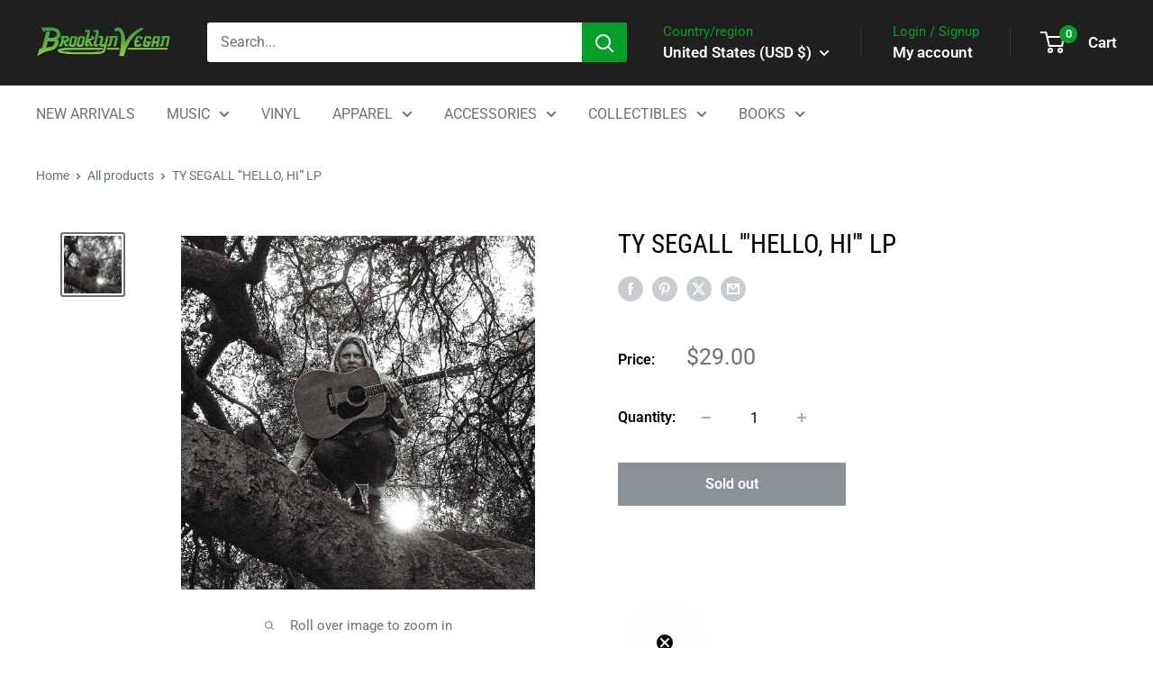

--- FILE ---
content_type: text/javascript; charset=utf-8
request_url: https://shop.brooklynvegan.com/products/ty-segall-hello-hi-lp.js?currency=USD&country=US
body_size: 903
content:
{"id":7181814726853,"title":"TY SEGALL '\"HELLO, HI\"' LP","handle":"ty-segall-hello-hi-lp","description":"\u003cp\u003eLABEL: \u003cspan data-mce-fragment=\"1\"\u003eDrag City\u003c\/span\u003e\u003cbr\u003eVINYL RELEASE DATE: 7\/22\/2022 \u003cbr\u003eORIGINAL RELEASE DATE: 2022\u003cbr\u003eVARIANT: Black Vinyl LP\u003c\/p\u003e\n\u003cp\u003e\u003cmeta charset=\"UTF-8\"\u003e\u003cspan\u003eTossing down straight acoustic shots with electric guitar back, Ty Segall rides through the valley of thee ol' Canyon legends, seeking an isolated place beneath the open sky to loose his herd of wild nerves Alone at last, naturally? Nope - there's a rider on the horizon, cross-hairs trained on his very own heart. Tremulating in fear and loathing upon the precipice of everyday, so that we don’t think we don't have to, Ty guides ten songs of love through internal crevasses and past darkened cavities, as harmony vocals swarm above the treacherous, yet reverberant arroyos. Whatever doesn't get killed is getting stronger all the time. Its light rock made heavy through thought and intention, \"Hello, Hi\" is a lean, mean deal, baked in saltwater and sunlight, compassion pouring forth from beautiful blue eyes.\u003c\/span\u003e\u003c\/p\u003e","published_at":"2022-06-03T11:04:26-04:00","created_at":"2022-06-03T10:46:22-04:00","vendor":"Redeye","type":"LP","tags":["BESTOF2022","garage rock","Indie","IndieAlt","mediamail","Ty Segall","VINYL"],"price":2900,"price_min":2900,"price_max":2900,"available":false,"price_varies":false,"compare_at_price":null,"compare_at_price_min":0,"compare_at_price_max":0,"compare_at_price_varies":false,"variants":[{"id":41442854207685,"title":"Default Title","option1":"Default Title","option2":null,"option3":null,"sku":"TY-SEGALL-HELLO-HI-LP-3016","requires_shipping":true,"taxable":true,"featured_image":null,"available":false,"name":"TY SEGALL '\"HELLO, HI\"' LP","public_title":null,"options":["Default Title"],"price":2900,"weight":544,"compare_at_price":null,"inventory_management":"shopify","barcode":"781484083016","quantity_rule":{"min":1,"max":null,"increment":1},"quantity_price_breaks":[],"requires_selling_plan":false,"selling_plan_allocations":[]}],"images":["\/\/cdn.shopify.com\/s\/files\/1\/0521\/6023\/3669\/products\/201374763083.jpg?v=1654267924"],"featured_image":"\/\/cdn.shopify.com\/s\/files\/1\/0521\/6023\/3669\/products\/201374763083.jpg?v=1654267924","options":[{"name":"Title","position":1,"values":["Default Title"]}],"url":"\/products\/ty-segall-hello-hi-lp","media":[{"alt":null,"id":23727738159301,"position":1,"preview_image":{"aspect_ratio":1.0,"height":1400,"width":1400,"src":"https:\/\/cdn.shopify.com\/s\/files\/1\/0521\/6023\/3669\/products\/201374763083.jpg?v=1654267924"},"aspect_ratio":1.0,"height":1400,"media_type":"image","src":"https:\/\/cdn.shopify.com\/s\/files\/1\/0521\/6023\/3669\/products\/201374763083.jpg?v=1654267924","width":1400}],"requires_selling_plan":false,"selling_plan_groups":[]}

--- FILE ---
content_type: text/javascript; charset=utf-8
request_url: https://shop.brooklynvegan.com/products/ty-segall-hello-hi-lp.js
body_size: 1282
content:
{"id":7181814726853,"title":"TY SEGALL '\"HELLO, HI\"' LP","handle":"ty-segall-hello-hi-lp","description":"\u003cp\u003eLABEL: \u003cspan data-mce-fragment=\"1\"\u003eDrag City\u003c\/span\u003e\u003cbr\u003eVINYL RELEASE DATE: 7\/22\/2022 \u003cbr\u003eORIGINAL RELEASE DATE: 2022\u003cbr\u003eVARIANT: Black Vinyl LP\u003c\/p\u003e\n\u003cp\u003e\u003cmeta charset=\"UTF-8\"\u003e\u003cspan\u003eTossing down straight acoustic shots with electric guitar back, Ty Segall rides through the valley of thee ol' Canyon legends, seeking an isolated place beneath the open sky to loose his herd of wild nerves Alone at last, naturally? Nope - there's a rider on the horizon, cross-hairs trained on his very own heart. Tremulating in fear and loathing upon the precipice of everyday, so that we don’t think we don't have to, Ty guides ten songs of love through internal crevasses and past darkened cavities, as harmony vocals swarm above the treacherous, yet reverberant arroyos. Whatever doesn't get killed is getting stronger all the time. Its light rock made heavy through thought and intention, \"Hello, Hi\" is a lean, mean deal, baked in saltwater and sunlight, compassion pouring forth from beautiful blue eyes.\u003c\/span\u003e\u003c\/p\u003e","published_at":"2022-06-03T11:04:26-04:00","created_at":"2022-06-03T10:46:22-04:00","vendor":"Redeye","type":"LP","tags":["BESTOF2022","garage rock","Indie","IndieAlt","mediamail","Ty Segall","VINYL"],"price":2900,"price_min":2900,"price_max":2900,"available":false,"price_varies":false,"compare_at_price":null,"compare_at_price_min":0,"compare_at_price_max":0,"compare_at_price_varies":false,"variants":[{"id":41442854207685,"title":"Default Title","option1":"Default Title","option2":null,"option3":null,"sku":"TY-SEGALL-HELLO-HI-LP-3016","requires_shipping":true,"taxable":true,"featured_image":null,"available":false,"name":"TY SEGALL '\"HELLO, HI\"' LP","public_title":null,"options":["Default Title"],"price":2900,"weight":544,"compare_at_price":null,"inventory_management":"shopify","barcode":"781484083016","quantity_rule":{"min":1,"max":null,"increment":1},"quantity_price_breaks":[],"requires_selling_plan":false,"selling_plan_allocations":[]}],"images":["\/\/cdn.shopify.com\/s\/files\/1\/0521\/6023\/3669\/products\/201374763083.jpg?v=1654267924"],"featured_image":"\/\/cdn.shopify.com\/s\/files\/1\/0521\/6023\/3669\/products\/201374763083.jpg?v=1654267924","options":[{"name":"Title","position":1,"values":["Default Title"]}],"url":"\/products\/ty-segall-hello-hi-lp","media":[{"alt":null,"id":23727738159301,"position":1,"preview_image":{"aspect_ratio":1.0,"height":1400,"width":1400,"src":"https:\/\/cdn.shopify.com\/s\/files\/1\/0521\/6023\/3669\/products\/201374763083.jpg?v=1654267924"},"aspect_ratio":1.0,"height":1400,"media_type":"image","src":"https:\/\/cdn.shopify.com\/s\/files\/1\/0521\/6023\/3669\/products\/201374763083.jpg?v=1654267924","width":1400}],"requires_selling_plan":false,"selling_plan_groups":[]}